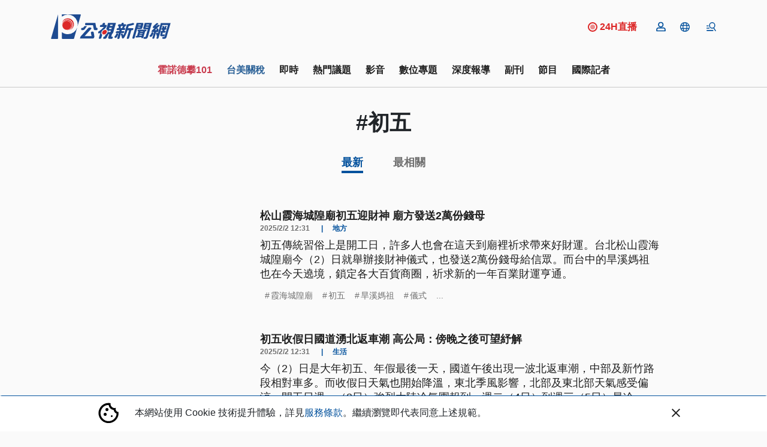

--- FILE ---
content_type: text/html; charset=UTF-8
request_url: https://news.pts.org.tw/tag/8321/
body_size: 2260
content:
<!DOCTYPE html>
<html lang="en">
<head>
    <meta charset="utf-8">
    <meta name="viewport" content="width=device-width, initial-scale=1">
    <title></title>
    <style>
        body {
            font-family: "Arial";
        }
    </style>
    <script type="text/javascript">
    window.awsWafCookieDomainList = [];
    window.gokuProps = {
"key":"AQIDAHjcYu/GjX+QlghicBgQ/7bFaQZ+m5FKCMDnO+vTbNg96AGMf6bGuw9mDE9eyBCEMKniAAAAfjB8BgkqhkiG9w0BBwagbzBtAgEAMGgGCSqGSIb3DQEHATAeBglghkgBZQMEAS4wEQQMmnnQ9WfkpQc3fug0AgEQgDsAQF9NEt2/jo5Sc2Lxq/TmfDUwU2A472D8EU2hY1A6vahKX/mrrKco8Mbrl6Xbf4iRd1Ek87aXuadEDg==",
          "iv":"D5490AE5mAAABt2P",
          "context":"3wwh2+V9gi053wQy1WXLCRl0IMJfH7q+tgHIJwLmMkqJREjDtILwudjwsftZ+GcGrpHL4RHlqUdjBwQMCtrfwAqzbsJ0+g2xI/O1fsQjMU5QWBDUS6ICL3X0vCPteqNbusSaeH5rPqcKtaoz39TS5Omc4sFicZtcsLz94QRPb66xk54G3yqQ6AfTLh5zh5YfTRzZ0bE2dZpSg+hE2hjdWfDbi2vQC5NVTFIQhGfimpK99KvA68XAuBFUY4/ldDW6TfBDPKz3v97IIxtoX9rxiMrmMoK6sarDuAZy9Gleotyy8JuP0/wrKmbBmKnBTmNJa439LVHDVM6GrCornWmNl2lmEEjrPUFmVuIATxGYmclwhWRRhzs48O24i9/awBuq/WNYSiqOJtN5IhfWfk67ZxStK6qeqMpt61oI4OgBxRQcmuhBhxFKnyD7RCFmQ/p/vYS7atFVW0DreO/eT3pLgEZdYY1pACD7hUxTJLIytJLHZfeUyy5fo10cIhiaAeTY0SP+5bkkqP/WOZLojL7fX7ZzPE4SQpOffFJv8GEgi5Op1aln177gsVKVxgumAvDuBC5t1mYn5FrGFJvR+v19U57k1heZLB0msW+R/wF5gAe+3f7U9FM0CbNUTtneX/nlo1Q7eADPxEmCnWE0J4xbVEOUUHaEOFvmD18ghn7b6ZSix2MO4SQO7aVHIvyQySWlDcmw5MSYS9iwWOJW4w1kcU5NB02a8EL0Z5RZsuwKm0KcKL7e71TDZbysnIOhceXQd4X3052z8d5SbiUEobuBqpFYQb0dabud7Q=="
};
    </script>
    <script src="https://45d8a39da25b.9d77550e.us-east-2.token.awswaf.com/45d8a39da25b/f89a1a1406b5/f58b457ba4ae/challenge.js"></script>
</head>
<body>
    <div id="challenge-container"></div>
    <script type="text/javascript">
        AwsWafIntegration.saveReferrer();
        AwsWafIntegration.checkForceRefresh().then((forceRefresh) => {
            if (forceRefresh) {
                AwsWafIntegration.forceRefreshToken().then(() => {
                    window.location.reload(true);
                });
            } else {
                AwsWafIntegration.getToken().then(() => {
                    window.location.reload(true);
                });
            }
        });
    </script>
    <noscript>
        <h1>JavaScript is disabled</h1>
        In order to continue, we need to verify that you're not a robot.
        This requires JavaScript. Enable JavaScript and then reload the page.
    </noscript>
</body>
</html>

--- FILE ---
content_type: text/html; charset=utf-8
request_url: https://news.pts.org.tw/tag/8321/
body_size: 18482
content:
<!DOCTYPE html>
<html lang="zh-Hant">
<head>
    <meta charset="UTF-8">
    
    <meta name="viewport" content="width=device-width, initial-scale=1, shrink-to-fit=no">
    <link href="/favicon.ico" rel="icon" type="image/x-icon">
    <link href="https://fonts.googleapis.com/css2?family=Noto+Sans+TC:wght@300;400;700&display=swap"
          rel="preload" as="style">

        <!-- Google Tag Manager -->
<script>(function (w, d, s, l, i) {
        w[l] = w[l] || [];
        w[l].push({
            'gtm.start':
                new Date().getTime(), event: 'gtm.js'
        });
        var f = d.getElementsByTagName(s)[0],
            j = d.createElement(s), dl = l != 'dataLayer' ? '&l=' + l : '';
        j.async = true;
        j.src =
            'https://www.googletagmanager.com/gtm.js?id=' + i + dl;
        f.parentNode.insertBefore(j, f);
    })(window, document, 'script', 'dataLayer', 'GTM-W3W2ZR4');</script>
<!-- End Google Tag Manager -->
<script async type="application/javascript"
        src="https://news.google.com/swg/js/v1/swg-basic.js"></script>
<script>
    (self.SWG_BASIC = self.SWG_BASIC || []).push( basicSubscriptions => {
        basicSubscriptions.init({
            type: "NewsArticle",
            isPartOfType: ["Product"],
            isPartOfProductId: "CAoiEAFKuO7Cyf7e_yRTyc4ykp0:openaccess",
            clientOptions: { theme: "light", lang: "zh-TW" },
        });
    });
</script>

    <title>初五 ｜ 標籤 ｜ 第1頁 ｜ 公視新聞網 PNN</title>
<meta name="description" content="初五 ｜ 標籤 ｜ 第1頁 以「初五」探索更多公視新聞網文章 ，標籤名稱:初五,國道,天氣,春節,東北季風,氣象局,開工,除夕">
<meta property="article:published_time" content="2025-02-02T12:49:00+08:00">
<meta property="pubdate" content="2025-02-02T12:49:00+08:00">
<meta property="article:modified_time" content="2025-02-02T12:54:28+08:00">
<meta property="lastmod" content="2025-02-02T12:54:28+08:00">
<link rel="canonical" href="https://news.pts.org.tw/tag/8321/">
<meta property="og:title" content="初五 ｜ 標籤 ｜ 第1頁 ｜ 公視新聞網 PNN">
<meta property="og:description" content="初五 ｜ 標籤 ｜ 第1頁 以「初五」探索更多公視新聞網文章 ，標籤名稱:初五,國道,天氣,春節,東北季風,氣象局,開工,除夕">
<meta property="og:type" content="articles">
<meta property="og:url" content="https://news.pts.org.tw/tag/8321/">
<meta property="og:site_name" content="公視新聞網 PNN">
<meta property="og:image" content="https://news-data.pts.org.tw/media/226133/cover.jpg">

<meta name="twitter:card" content="summary">
<meta name="twitter:site" content="@pnnpts">
<meta name="twitter:creator" content="@pnnpts">
<meta name="twitter:title" content="初五 ｜ 標籤 ｜ 第1頁">
<meta name="twitter:description" content="初五 ｜ 標籤 ｜ 第1頁 以「初五」探索更多公視新聞網文章 ，標籤名稱:初五,國道,天氣,春節,東北季風,氣象局,開工,除夕">
<script type="application/ld+json">{"@context":"https://schema.org","@type":"webSite","name":"初五 ｜ 標籤 ｜ 第1頁","description":"初五 ｜ 標籤 ｜ 第1頁 以「初五」探索更多公視新聞網文章 ，標籤名稱:初五,國道,天氣,春節,東北季風,氣象局,開工,除夕"}</script><script type="application/ld+json">{"@context":"https://schema.org","@type":"BreadcrumbList","name":"公視新聞網 PNN","description":"由公共電視新聞部製播，提供每日正確、即時的新聞內容，以及多元觀點。","itemListElement":[{"@type":"ListItem","position":1,"item":{"id":"https://news.pts.org.tw","name":"首頁"}},{"@type":"ListItem","position":2,"item":{"id":"https://news.pts.org.tw/tag/8321/","name":"初五"}}]}</script>
    <meta property="fb:app_id" content="466487386878484"/>
    
        
    <link rel="preload" as="style" href="https://news.pts.org.tw/build/assets/style_new-BSK3bqOf.css" /><link rel="modulepreload" as="script" href="https://news.pts.org.tw/build/assets/main-CYf6e2kx.js" /><link rel="stylesheet" href="https://news.pts.org.tw/build/assets/style_new-BSK3bqOf.css" data-navigate-track="reload" /><script type="module" src="https://news.pts.org.tw/build/assets/main-CYf6e2kx.js" data-navigate-track="reload"></script>
<script>
     window.addEventListener('load', () => window.setTimeout(() => {
        const makeLink = (asset) => {
            const link = document.createElement('link')

            Object.keys(asset).forEach((attribute) => {
                link.setAttribute(attribute, asset[attribute])
            })

            return link
        }

        const loadNext = (assets, count) => window.setTimeout(() => {
            if (count > assets.length) {
                count = assets.length

                if (count === 0) {
                    return
                }
            }

            const fragment = new DocumentFragment

            while (count > 0) {
                const link = makeLink(assets.shift())
                fragment.append(link)
                count--

                if (assets.length) {
                    link.onload = () => loadNext(assets, 1)
                    link.onerror = () => loadNext(assets, 1)
                }
            }

            document.head.append(fragment)
        })

        loadNext([], 3)
    }))
</script>        
    <!-- Web Application Manifest -->
<link rel="manifest" href="https://news.pts.org.tw/manifest.json">
<!-- Chrome for Android theme color -->
<meta name="theme-color" content="#000000">

<!-- Add to homescreen for Chrome on Android -->
<meta name="mobile-web-app-capable" content="yes">
<meta name="application-name" content="公視新聞">
<link rel="icon" sizes="512x512" href="/images/pwa-pts-icon/pwa-pts-icon-512x512.png">

<!-- Add to homescreen for Safari on iOS -->
<meta name="apple-mobile-web-app-capable" content="yes">
<meta name="apple-mobile-web-app-status-bar-style" content="black">
<meta name="apple-mobile-web-app-title" content="公視新聞">
<link rel="apple-touch-icon" href="/images/pwa-pts-icon/pwa-pts-icon-512x512.png">


<link href="/images/pwa-pts-icon/pwa-pts-splash-640x1136.png" media="(device-width: 320px) and (device-height: 568px) and (-webkit-device-pixel-ratio: 2)" rel="apple-touch-startup-image" />
<link href="/images/pwa-pts-icon/pwa-pts-splash-750x1334.png" media="(device-width: 375px) and (device-height: 667px) and (-webkit-device-pixel-ratio: 2)" rel="apple-touch-startup-image" />
<link href="/images/pwa-pts-icon/pwa-pts-splash-1242x2208.png" media="(device-width: 621px) and (device-height: 1104px) and (-webkit-device-pixel-ratio: 3)" rel="apple-touch-startup-image" />
<link href="/images/pwa-pts-icon/pwa-pts-splash-1125x2436.png" media="(device-width: 375px) and (device-height: 812px) and (-webkit-device-pixel-ratio: 3)" rel="apple-touch-startup-image" />
<link href="/images/pwa-pts-icon/pwa-pts-splash-828x1792.png" media="(device-width: 414px) and (device-height: 896px) and (-webkit-device-pixel-ratio: 2)" rel="apple-touch-startup-image" />
<link href="/images/pwa-pts-icon/pwa-pts-splash-1242x2688.png" media="(device-width: 414px) and (device-height: 896px) and (-webkit-device-pixel-ratio: 3)" rel="apple-touch-startup-image" />
<link href="/images/pwa-pts-icon/pwa-pts-splash-1536x2048.png" media="(device-width: 768px) and (device-height: 1024px) and (-webkit-device-pixel-ratio: 2)" rel="apple-touch-startup-image" />
<link href="/images/pwa-pts-icon/pwa-pts-splash-1668x2224.png" media="(device-width: 834px) and (device-height: 1112px) and (-webkit-device-pixel-ratio: 2)" rel="apple-touch-startup-image" />
<link href="/images/pwa-pts-icon/pwa-pts-splash-1668x2388.png" media="(device-width: 834px) and (device-height: 1194px) and (-webkit-device-pixel-ratio: 2)" rel="apple-touch-startup-image" />
<link href="/images/pwa-pts-icon/pwa-pts-splash-2048x2732.png" media="(device-width: 1024px) and (device-height: 1366px) and (-webkit-device-pixel-ratio: 2)" rel="apple-touch-startup-image" />

<!-- Tile for Win8 -->
<meta name="msapplication-TileColor" content="#ffffff">
<meta name="msapplication-TileImage" content="/images/pwa-pts-icon/pwa-pts-icon-512x512.png">

<script type="text/javascript">
    // Initialize the service worker
    if ('serviceWorker' in navigator) {
        navigator.serviceWorker.register('/serviceworker.js', {
            scope: '.'
        }).then(function (registration) {
            // Registration was successful
            console.log('Laravel PWA: ServiceWorker registration successful with scope: ', registration.scope);
        }, function (err) {
            // registration failed :(
            console.log('Laravel PWA: ServiceWorker registration failed: ', err);
        });
    }
</script><!-- Livewire Styles --><style >[wire\:loading][wire\:loading], [wire\:loading\.delay][wire\:loading\.delay], [wire\:loading\.inline-block][wire\:loading\.inline-block], [wire\:loading\.inline][wire\:loading\.inline], [wire\:loading\.block][wire\:loading\.block], [wire\:loading\.flex][wire\:loading\.flex], [wire\:loading\.table][wire\:loading\.table], [wire\:loading\.grid][wire\:loading\.grid], [wire\:loading\.inline-flex][wire\:loading\.inline-flex] {display: none;}[wire\:loading\.delay\.none][wire\:loading\.delay\.none], [wire\:loading\.delay\.shortest][wire\:loading\.delay\.shortest], [wire\:loading\.delay\.shorter][wire\:loading\.delay\.shorter], [wire\:loading\.delay\.short][wire\:loading\.delay\.short], [wire\:loading\.delay\.default][wire\:loading\.delay\.default], [wire\:loading\.delay\.long][wire\:loading\.delay\.long], [wire\:loading\.delay\.longer][wire\:loading\.delay\.longer], [wire\:loading\.delay\.longest][wire\:loading\.delay\.longest] {display: none;}[wire\:offline][wire\:offline] {display: none;}[wire\:dirty]:not(textarea):not(input):not(select) {display: none;}:root {--livewire-progress-bar-color: #2299dd;}[x-cloak] {display: none !important;}[wire\:cloak] {display: none !important;}dialog#livewire-error::backdrop {background-color: rgba(0, 0, 0, .6);}</style>
</head>
<body>
<!-- Google Tag Manager (noscript) -->
<noscript>
    <iframe src="https://www.googletagmanager.com/ns.html?id=GTM-W3W2ZR4"
            height="0" width="0" style="display:none;visibility:hidden"></iframe>
</noscript>

<!-- End Google Tag Manager (noscript) -->
<div id="fb-root"></div>


<svg class="d-none">
    <symbol id="pageNext">
        <path data-name="Path 3083" d="M10.02 6 8.61 7.41 13.19 12l-4.58 4.59L10.02 18l6-6z" fill="currentColor"/>
    </symbol>
    <symbol id="pagePrev">
        <path id="Path_3081" data-name="Path 3081" fill="currentColor"
              d="M15.61,7.41,14.2,6l-6,6,6,6,1.41-1.41L11.03,12Z"/>
    </symbol>
</svg>
<div  x-data="headerBar">
    <header class="main-header">
        <div class="tw-hidden" id="readBar"></div>
        <div class="container tw-flex tw-items-center tw-justify-between ">
            <a href="/"><img class="header-logo tw-w-[160px] sm:tw-w-[200px]"
                             src="https://news.pts.org.tw/images/logo.svg" alt="公視新聞網"></a>
            <a href="https://www.youtube.com/watch?v=quwqlazU-c8" target="_blank" class="lg:tw-flex tw-hidden tw-mr-5 tw-items-center tw-basis-10/12 tw-justify-end hover:tw-no-underline">
                <svg viewBox="0 0 16 16" fill="none" xmlns="http://www.w3.org/2000/svg"
                    class="tw-h-4 tw-w-4 tw-mr-1">
                    <circle cx="8" cy="8" r="4" class="tw-fill-red-600 tw-animate-[pulse_0.7s_ease-in-out_infinite]"/>
                    <circle cx="8" cy="8" r="7" class="tw-stroke-red-600 tw-stroke-2"/>
                    </svg>
            <span class="tw-font-bold tw-text-red-600 tw-text-base ">24H直播</span>
            </a>

            <div wire:snapshot="{&quot;data&quot;:[],&quot;memo&quot;:{&quot;id&quot;:&quot;yukHT394L1Y0BaGdU9yT&quot;,&quot;name&quot;:&quot;header-button-list&quot;,&quot;path&quot;:&quot;tag\/8321&quot;,&quot;method&quot;:&quot;GET&quot;,&quot;release&quot;:&quot;a-a-a&quot;,&quot;children&quot;:[],&quot;scripts&quot;:[&quot;1583305534-1&quot;],&quot;assets&quot;:[],&quot;errors&quot;:[],&quot;locale&quot;:&quot;zh_TW&quot;},&quot;checksum&quot;:&quot;83de0dfac605535e2633ef5b5fa302f25cd1c13302364d3d1aff8f9920a90a78&quot;}" wire:effects="{&quot;partials&quot;:[],&quot;scripts&quot;:{&quot;1583305534-1&quot;:&quot;&lt;script&gt;\n    Livewire.hook(&#039;request&#039;, ({uri, options, payload, respond, succeed, fail}) =&gt; {\n        const xsrfToken = window.cookies.get(&#039;XSRF-TOKEN&#039;);\n        if (xsrfToken) {\n            const body = JSON.parse(options.body);\n            delete body[&#039;_token&#039;];\n            options.body = JSON.stringify(body);\n            options.headers[&#039;X-XSRF-TOKEN&#039;] = xsrfToken;\n            delete options.headers[&#039;X-CSRF-TOKEN&#039;];\n        }\n    })\n\n    Alpine.data(&#039;headerButtonList&#039;, () =&gt; {\n        return {\n            loginVisible: false,\n            userLogoutAlert: false,\n            userButtonsVisible: false,\n            get menuShowImgUrl() {\n                if (this.menuShow)\n                    return \&quot;https:\/\/news.pts.org.tw\/images\/icon-menu.svg\&quot;;\n                return \&quot;https:\/\/news.pts.org.tw\/images\/icon-menu-close.svg\&quot;;\n            },\n            get userUlid() {\n                return window.cookies.get(&#039;member_login&#039;);\n            },\n            get userIndex() {\n                return `\/member\/${this?.userUlid}\/index`;\n            },\n            get userInfo() {\n                return `\/member\/${this?.userUlid}\/info`;\n            },\n            get userLoginVerify() {\n                return window.cookies.get(&#039;member_login_verify&#039;);\n            },\n            init() {\n                this.setGA4DataLayer();\n                if (this.userLoginVerify) {\n                    this.updateLoginCookie();\n                }\n\n            },\n            updateLoginCookie() {\n                \/\/ const now = new Date();\n                \/\/ const memberLoginTime = new Date(this.userLoginVerify);\n                \/\/ const timeDifferenceInMinutes = (now - memberLoginTime) \/ 1000 \/ 60;\n                if (!this.userUlid) {\n                    this.userLogoutAlert = true;\n                    window.cookies.set(&#039;member_login_verify&#039;, &#039;&#039;, {expires: new Date(0), path: &#039;\/&#039;});\n                    if (window.location.pathname.startsWith(&#039;\/member&#039;)) {\n                        setTimeout(() =&gt; {\n                            window.location.href = &#039;\/&#039;;\n                        }, 3000);\n                    }\n                }\n            },\n            setGA4DataLayer() {\n                if (!this.userUlid) return;\n                window.dataLayer = window.dataLayer || [];\n                window.dataLayer.push({\n                    user_id: this.userUlid,       \/\/\u6703\u54e1\u7de8\u865f\n                });\n            },\n            keepSessionAlive() {\n                if (this.userUlid) {\n                    $wire.$call(&#039;keepLive&#039;)\n                }\n            }\n        }\n\n    });\n\n&lt;\/script&gt;\n    &quot;}}" wire:id="yukHT394L1Y0BaGdU9yT" class="nav-action d-flex" x-data="headerButtonList">
    <div class="d-flex align-items-center position-relative">
        <div x-show="!userUlid"
             x-on:click.prevent.stop="loginVisible = true">
            <a href=""
               class="member-login-btn tw-cursor-pointer position-relative d-lg-flex mx-2 menu-icon">
                <img src="https://news.pts.org.tw/images/icon-member.svg" alt="登入">
            </a>
        </div>
        <div x-on:click.="userButtonsVisible = !userButtonsVisible; langShow = false;"
             @click.outside="userButtonsVisible = false"
             class="memberCon" x-show="userUlid"
             x-cloak>
            <a class="tw-cursor-pointer position-relative d-lg-flex mx-2 menu-icon icon-member">
                <img src="https://news.pts.org.tw/images/icon-member.svg" alt="會員">

            </a>
            <ul x-show="userButtonsVisible" class="list-unstyled position-absolute member-list hidden ">
                <li><a x-bind:href="userIndex" class="" rel="noindex, nofollow">專屬推薦</a></li>
                <li><a x-bind:href="userInfo">會員資料</a></li>
                <li><a href="https://news.pts.org.tw/member/logout">登出</a></li>
            </ul>
        </div>
        

        
        <div class="foreignCon" @click="userButtonsVisible = false; showForeign(); keepSessionAlive()">
            <a class="d-flex align-items-center mx-2 menu-icon" role="button"
            ><img
                    src="https://news.pts.org.tw/images/icon-foreign.svg" alt="">

            </a>
            <ul class="list-unstyled position-absolute lang-list"
                x-show="langShow"
                x-cloak
                @click.outside="langShow = false">
                <li><a href="/news/taigi">台語新聞</a></li>
                <li><a href="/news/english">English news</a></li>
                <li><a href="/news/vietnam">Bản tin tiếng Việt</a></li>
                <li><a href="/news/thai">โฟกัสไต้หวัน</a></li>
                <li><a href="/news/indonesian">Warta Berita</a></li>
            </ul>
        </div>

        <!--[if BLOCK]><![endif]--><!--[if ENDBLOCK]><![endif]-->
    </div>
    <div class="menuCon" @click="showMenu ">
        <a class="d-flex align-items-center ml-2 menu-icon md:tw-hidden" role="button"

        >
            <img class="d-none" x-bind:class="{
            'lg:tw-inline': !menuShow,
            }" x-cloak
                 v-bind:src="menuShowImgUrl" alt="">
            <img x-show="!menuShow" x-cloak src="https://news.pts.org.tw/images/icon-mobile-menu.svg"
                 alt="">
            <img x-show="menuShow" x-cloak src="https://news.pts.org.tw/images/icon-menu-close.svg" alt="">
        </a>

    </div>

    <style>
    .login-outside a,
    .login-outside button,
    .login-outside input,
    .login-outside select,
    .login-outside h1,
    .login-outside h2,
    .login-outside h3,
    .login-outside h4,
    .login-outside h5 {
        box-sizing: border-box;
        margin: 0;
        padding: 0;
        border: none;
        text-decoration: none;
        background: none;
        -webkit-font-smoothing: antialiased;
    }

    .login-outside menu,
    .login-outside ol,
    .login-outside ul {
        list-style-type: none;
        margin: 0;
        padding: 0;
    }

    .log-in,
    .log-in * {
        box-sizing: border-box;
    }

    .login-div {
        font-family: "NotoSansTc-Bold", sans-serif;
    }

    .login-google-icon {
        width: auto !important;
    }

    .login-google {
        font-family: "NotoSansTc-Regular", sans-serif;
    }

    .login-remain-register {
        font-family: "NotoSansTc-Regular", sans-serif;
    }

    .login-remain-text {

        font-family: "NotoSansTc-Regular", sans-serif;
    }

    .login-privacy {
        font-family: "NotoSansTc-Regular", sans-serif;
    }


</style>
<div class="member-login-container" x-cloak>
    <div
        x-show="loginVisible"
        x-on:click="loginVisible = false"
        class="black-layoff tw-left-0 tw-top-0 tw-opacity-50 tw-bg-[#0a0302] tw-z-[1021] tw-fixed tw-w-[100vw] tw-h-[100vh]">
    </div>
    <div
        x-show="loginVisible"
        class="login-outside tw-flex tw-justify-center tw-items-center tw-w-[100vw] tw-h-[100vh] tw-fixed tw-top-0 tw-left-0 tw-z-[1022]">
        <div
            x-on:click.outside="loginVisible = false"
            x-on:keydown.escape.window="loginVisible = false"
            class="log-in tw-box-border tw-w-[340px] md:tw-w-[360px] tw-bg-[#fafafa] md:tw-px-[48px] tw-py-[48px] tw-flex tw-flex-col tw-gap-[48px] tw-items-center tw-justify-start tw-relative">
            <div
                class="login-div tw-text-left tw-text-black tw-font-[700] tw-text-[20px] tw-leading-[180%] tw-relative">
                登入
            </div>
            <div
                class="tw-flex tw-flex-col tw-gap-[24px] tw-items-center tw-justify-start tw-flex-shrink-0 tw-relative">
                <a href="https://news.pts.org.tw/auth/google?openExternalBrowser=1&amp;currentUrl=https%3A%2F%2Fnews.pts.org.tw%2Ftag%2F8321" rel="noindex, nofollow">
                    <div
                        class="tw-bg-[#fafafa] tw-border tw-border-solid tw-border-[#b2b2b2] tw-px-[32px] tw-py-[16px] tw-flex tw-flex-row tw-gap-[16px] tw-items-center tw-justify-center tw-flex-shrink-0 tw-relative tw-cursor-pointer">
                        <img
                            class="login-google-icon tw-w-auto tw-flex-shrink-0 tw-w-[36px] tw-h-[36px] tw-relative tw-object-cover"
                            src="https://news.pts.org.tw/images/icon-login-google.png" alt=""/>
                        <div
                            class="login-google tw-text-left tw-text-[#1f1f1f] tw-text-[16px] tw-leading-[180%] tw-font-[400] tw-relative">
                            使用Google帳號登入
                        </div>
                    </div>
                </a>
                <a href="https://news.pts.org.tw/auth/google?openExternalBrowser=1&amp;currentUrl=https%3A%2F%2Fnews.pts.org.tw%2Ftag%2F8321" class="tw-cursor-pointer" rel="noindex, nofollow">
                    <div
                        class="login-remain-register tw-text-left tw-text-[#04529d] tw-text-[16px] tw-leading-[180%] tw-font-[400] tw-relative">
                        還沒有帳號，現在去註冊
                    </div>
                </a>
            </div>
            <div class="tw-flex tw-flex-row tw-gap-0 tw-items-start tw-justify-center tw-flex-shrink-0 tw-relative">
                <div
                    class="login-remain-text tw-text-left tw-text-[#1f1f1f] tw-text-[12px] tw-leading-[150%] tw-font-[400] tw-relative">
                    完成帳號登入及註冊代表同意我們的
                </div>
                <a href="">
                    <div
                        class="login-privacy tw-text-left tw-text-[#04529d] tw-text-[12px] tw-font-[400] tw-underline tw-relative">
                        隱私權政策
                    </div>
                </a>
            </div>
        </div>
    </div>
</div>

    <style>
    /* 固定在螢幕頂部，水平置中 */
    .fixed-alert-wrapper {
        position: fixed;
        top: 2rem; /* 從頂部稍微下移一點，讓視覺更舒適 */
        left: 50%;
        transform: translateX(-50%); /* 僅水平置中 */
        z-index: 1000; /* 保證它顯示在最上層 */
    }

    .fixed-alert {
        border-radius: 1rem;
        padding: 1.5rem; /* 增加內距，讓內容看起來更寬敞 */
        width: 22rem;
        height: auto; /* 自動高度，讓它根據內容自適應 */
        background-color: #f8fafc; /* 更柔和的背景顏色 */
        display: flex;
        align-items: center;
        justify-content: center;
        flex-direction: column; /* 垂直排列內容 */
        opacity: 0;
        transform: translateY(-100%); /* 只影響 Y 軸 */
        transition: transform 0.4s ease-out, opacity 0.4s ease-out;
        box-shadow: 0 10px 15px rgba(0, 0, 0, 0.1), 0 4px 6px rgba(0, 0, 0, 0.05); /* 增加陰影效果 */
    }

    /* 當顯示時的狀態 (slidedown) */
    .fixed-alert.show {
        transform: translateY(0);
        opacity: 1;
    }

    .alert-content {
        text-align: center;
        font-family: 'Arial', sans-serif; /* 使用更易讀的字體 */
        color: #333; /* 調整文字顏色，讓它看起來更現代 */
    }

    .alert-button {
        background-color: #3b82f6; /* 藍色背景 */
        color: white;
        padding: 0.75rem 1.5rem; /* 增加按鈕的內距 */
        margin-top: 1.5rem; /* 增加按鈕和文字之間的間距 */
        border: none;
        cursor: pointer;
        border-radius: 0.5rem; /* 增加按鈕的圓角 */
        font-size: 1rem; /* 調整字體大小 */
        transition: background-color 0.3s ease; /* 增加平滑的過渡效果 */
    }

    .alert-button:hover {
        background-color: #2563eb; /* 當 hover 時變深色 */
    }

    p {
        font-size: 1.1rem; /* 調整段落文字大小 */
        line-height: 1.6; /* 調整行距，讓文字看起來更舒適 */
        margin: 0;
    }
</style>

<div class="fixed-alert-wrapper">
    <div class="fixed-alert"
         x-show="userLogoutAlert"
         x-transition
         x-bind:class="{ 'show': userLogoutAlert }">
        <div class="alert-content">
            <p>親愛的會員，您已經登出囉，如果需要繼續使用會員功能，還請您重新登入</p>
            <button class="alert-button" x-on:click.prevent="userLogoutAlert = false">
                確認
            </button>
        </div>
    </div>
</div>
</div>        </div>
    </header>
    <div class="menu-mask" @click="hideMenu"></div>
    <div class="menu-block" x-show="menuShow" x-cloak>
        <div class="container">
            <div class="row justify-content-center">
                <div class="col-lg-8">
                    <div class="position-relative">
                        <form @submit.stop.prevent="gotoSearch">
                            <div class="tw-flex">
                            <input type="text" placeholder="請輸入關鍵字" class="form-control tw-flex-grow" name="q"
                                   x-model="q"
                            >
                            <button class="btn tw-flex searchBtn" @click.stop.prevent="gotoSearch"><img
                                    src="https://news.pts.org.tw/images/icon-search.svg" alt="">
                            </button>
                            </div>
                        </form>
                    </div>
                    <div class="pt-5">
                        <div class="row justify-content-around">
                            <div class="col-lg-4 col-6">
                                <div class="d-flex align-items-center section-title-wrap">
                                    <div class="section-title">內容</div>
                                    <div class="conclusion-line col"></div>
                                </div>
                                <ul class="list-unstyled menu-block-list">
                                    
                                    <li><a href="/dailynews">即時新聞</a></li>
                                    
                                    <li><a href="/curations">專題策展</a></li>
                                    <li><a href="/projects">數位敘事</a></li>
                                    <li><a href="/program">當期節目</a></li>
                                    <li><a href="/report">深度報導</a></li>
                                    <li><a href="https://news.pts.org.tw/opinion">觀點</a></li>
                                    
                                </ul>
                            </div>
                            <div class="col-lg-4 col-6">
                                <div class="d-flex align-items-center section-title-wrap">
                                    <div class="section-title">分類</div>
                                    <div class="conclusion-line col"></div>
                                </div>
                                <ul class="list-unstyled menu-block-list menu-block-list-sep">
                                    <li class="w-50"><a href="https://news.pts.org.tw/category/1">政治</a></li>
                                    <li class="w-50"><a href="https://news.pts.org.tw/category/5">生活</a></li>
                                    <li class="w-50"><a href="https://news.pts.org.tw/category/4">全球</a></li>
                                    <li class="w-50"><a href="https://news.pts.org.tw/category/11">地方</a></li>
                                    <li class="w-50"><a href="https://news.pts.org.tw/category/9">兩岸</a></li>
                                    <li class="w-50"><a href="https://news.pts.org.tw/category/6">文教科技</a></li>
                                    <li class="w-50"><a href="https://news.pts.org.tw/category/10">產經</a></li>
                                    <li class="w-50"><a href="https://news.pts.org.tw/category/12">社福人權</a></li>

                                    <li class="w-100"><a href="https://news.pts.org.tw/category/3">環境</a></li>
                                    <li class="w-100"><a href="https://news.pts.org.tw/category/7">社會</a></li>

                                </ul>
                            </div>
                        </div>
                    </div>
                </div>
            </div>
        </div>
        <footer class="main-footer">
            <div class="container">
                <div class="row justify-content-center">
                    <div class="col-lg-10">
                        <div class="sc-list">
                            <a href="https://www.facebook.com/pnnpts/" target="_blank">
                                <img width="38" src="https://news.pts.org.tw/images/icon-fb.svg" alt="">
                            </a>
                            <a href="https://www.instagram.com/pts.news/" target="_blank">
                                <img width="38" src="https://news.pts.org.tw/images/icon-ig.svg" alt="">
                            </a>
                            <a href="https://www.youtube.com/channel/UCexpzYDEnfmAvPSfG4xbcjA?view_as=subscriber"
                               target="_blank">
                                <img width="38" src="https://news.pts.org.tw/images/icon-yt.png" alt="">
                            </a>
                            <a href="https://t.me/PTS_TW_NEWS" target="_blank">
                                <img width="38" width="38" src="https://news.pts.org.tw/images/icon-tg.svg" alt="">
                            </a>
                            <a href="https://news.pts.org.tw/xml/newsfeed.xml" target="_blank">
                                <img width="38" src="https://news.pts.org.tw/images/icon-rss.svg" alt="">
                            </a>
                        </div>
                        <div class="pt-4">
                            <a href="https://news.pts.org.tw/about">關於我們</a>
                            <a href="https://news.pts.org.tw/correct">更正啟事</a>
                            <a href="https://about.pts.org.tw/pr/latestnews/">最新消息</a>
                            <a href="https://news.pts.org.tw/service/2025-07-29">服務條款</a>
                        </div>
                    </div>
                </div>
            </div>
        </footer>
    </div>

    <div class="mobile-search-area" x-bind:class="{'show-search': searchExpandMobile}">
        <div class="mobile-search-wrap d-flex align-items-center">
            <img src="https://news.pts.org.tw/images/icon-search.svg" alt="">
            <form @submit.stop="gotoSearch">
                <input type="text" name="q" placeholder="Search" x-model="q">
            </form>
        </div>
    </div>
</div>

<nav class="main-nav sticky-top navbar-sticky">
    <div class="container">
        <div class="">
            <div class="p-0">
                <div class="nav-wrapper d-flex">
    <ul class="list-unstyled d-flex mb-0">
                    <li id="ga-nav-menu-0" class="ga-nav-menu" data-index="103"><a style="color:#CA3E50" href="https://news.pts.org.tw/hotTopic/624">霍諾德攀101</a></li>
                    <li id="ga-nav-menu-1" class="ga-nav-menu" data-index="102"><a style="color:#2B6197" href="https://news.pts.org.tw/hotTopic/486">台美關稅</a></li>
                    <li id="ga-nav-menu-2" class="ga-nav-menu" data-index="1"><a style="" href="https://news.pts.org.tw/dailynews">即時</a></li>
                    <li id="ga-nav-menu-3" class="ga-nav-menu" data-index="27"><a style="" href="https://news.pts.org.tw/hotTopic">熱門議題</a></li>
                    <li id="ga-nav-menu-4" class="ga-nav-menu" data-index="29"><a style="" href="https://news.pts.org.tw/video">影音</a></li>
                    <li id="ga-nav-menu-5" class="ga-nav-menu" data-index="3"><a style="" href="https://news.pts.org.tw/projects">數位專題</a></li>
                    <li id="ga-nav-menu-6" class="ga-nav-menu" data-index="7"><a style="" href="https://news.pts.org.tw/report">深度報導</a></li>
                    <li id="ga-nav-menu-7" class="ga-nav-menu" data-index="49"><a style="" href="https://news.pts.org.tw/supplement">副刊</a></li>
                    <li id="ga-nav-menu-8" class="ga-nav-menu" data-index="6"><a style="" href="https://news.pts.org.tw/program">節目</a></li>
                    <li id="ga-nav-menu-9" class="ga-nav-menu" data-index="79"><a style="" href="https://news.pts.org.tw/hotTopic/270">國際記者</a></li>
            </ul>
</div>
            </div>
        </div>
    </div>
</nav>
<article>
            <div class="container">
        <div class="row justify-content-center">
            <div class="col-lg-10">
                <h1 class="tag-title text-center">#初五</h1>
                <ul class="list-unstyled d-flex tag-types justify-content-center">
                    <li class="active"><a href="https://news.pts.org.tw/tag/8321/">最新</a></li>
                    <li class="" >
                        <a href="https://news.pts.org.tw/tag/8321/?type=relation" rel="nofollow">最相關</a>
                    </li>
                    
                </ul>
                <ul class="list-unstyled news-list tag-news-list">
                                            <li class="d-flex">
                            <figure class=""><a href="https://news.pts.org.tw/article/735852">
                                    <div class="embed-responsive embed-responsive-16by9">
                                        <div class="embed-responsive-item">
                                            <img class="cover-fit" src="https://news-data.pts.org.tw/media/226133/conversions/cover-thumb.jpg" alt="">
                                        </div>
                                    </div>
                                </a>
                            </figure>
                            <div class="pt-2 pt-md-0">
                                <h2><a href="https://news.pts.org.tw/article/735852">松山霞海城隍廟初五迎財神 廟方發送2萬份錢母</a></h2>
                                <div class="news-info">
                                                                        <time>2025/2/2 12:31</time>
                                                                        <span>|</span>地方</div>
                                <p>
                                    初五傳統習俗上是開工日，許多人也會在這天到廟裡祈求帶來好財運。台北松山霞海城隍廟今（2）日就舉辦接財神儀式，也發送2萬份錢母給信眾。而台中的旱溪媽祖也在今天遶境，鎖定各大百貨商圈，祈求新的一年百業財運亨通。</p>
                                <ul x-data="articleTags" class="list-unstyled tag-list list-flex d-flex" x-ref="list">
                <li class="gray-tag hashList"><a href="/tag/9594/">霞海城隍廟</a></li>
        
                <li class="gray-tag hashList"><a href="/tag/8321/">初五</a></li>
        
                <li class="gray-tag hashList"><a href="/tag/37594/">旱溪媽祖</a></li>
        
                <li class="gray-tag hashList"><a href="/tag/1168/">儀式</a></li>
                    <li @click="show" x-show="showMore" class="gray-tag more-tag"><a>...</a></li>
        
                <li class="gray-tag hide-tag hashList"><a href="/tag/3080/">百貨公司</a></li>
        
    </ul>

    
                            </div>
                        </li>
                                            <li class="d-flex">
                            <figure class=""><a href="https://news.pts.org.tw/article/735854">
                                    <div class="embed-responsive embed-responsive-16by9">
                                        <div class="embed-responsive-item">
                                            <img class="cover-fit" src="https://news-data.pts.org.tw/media/226131/conversions/cover-thumb.jpg" alt="">
                                        </div>
                                    </div>
                                </a>
                            </figure>
                            <div class="pt-2 pt-md-0">
                                <h2><a href="https://news.pts.org.tw/article/735854">初五收假日國道湧北返車潮 高公局：傍晚之後可望紓解</a></h2>
                                <div class="news-info">
                                                                        <time>2025/2/2 12:31</time>
                                                                        <span>|</span>生活</div>
                                <p>
                                    今（2）日是大年初五、年假最後一天，國道午後出現一波北返車潮，中部及新竹路段相對車多。而收假日天氣也開始降溫，東北季風影響，北部及東北部天氣感受偏涼，開工日週一（3日）強烈大陸冷氣團報到，週二（4日）到週三（5日）最冷，中部以北空曠地區低溫下探8℃。</p>
                                <ul x-data="articleTags" class="list-unstyled tag-list list-flex d-flex" x-ref="list">
                <li class="gray-tag hashList"><a href="/tag/1124/">強烈大陸冷氣團</a></li>
        
                <li class="gray-tag hashList"><a href="/tag/6036/">北上</a></li>
        
                <li class="gray-tag hashList"><a href="/tag/30527/">預報員</a></li>
        
                <li class="gray-tag hashList"><a href="/tag/6395/">車潮</a></li>
                    <li @click="show" x-show="showMore" class="gray-tag more-tag"><a>...</a></li>
        
                <li class="gray-tag hide-tag hashList"><a href="/tag/6541/">北返</a></li>
        
    </ul>


                            </div>
                        </li>
                                            <li class="d-flex">
                            <figure class=""><a href="https://news.pts.org.tw/article/735095">
                                    <div class="embed-responsive embed-responsive-16by9">
                                        <div class="embed-responsive-item">
                                            <img class="cover-fit" src="https://news-data.pts.org.tw/media/225660/conversions/cover-thumb.jpg" alt="">
                                        </div>
                                    </div>
                                </a>
                            </figure>
                            <div class="pt-2 pt-md-0">
                                <h2><a href="https://news.pts.org.tw/article/735095">國道公路管制路段、雙鐵加開班次 2025春節交通疏運措施一次看</a></h2>
                                <div class="news-info">
                                                                        <time>2025/1/23 12:42</time>
                                                                        <span>|</span>生活</div>
                                <p>
                                    本週六（25日）開始就是為期9天的春節連續假期，交通部啟動春節疏運計畫，除台鐵加開特定班次全車自由座外，國道客運也推出6折等優惠協助分流。另外，公路局也列出26處省道易壅塞路段。春節期間哪些路段將進行管制措施？各項大眾交通運輸又有哪些疏運規劃？《公視新聞網》為您重點整理。</p>
                                <ul x-data="articleTags" class="list-unstyled tag-list list-flex d-flex" x-ref="list">
                <li class="gray-tag hashList"><a href="/tag/26765/">1月</a></li>
        
                <li class="gray-tag hashList"><a href="/tag/5946/">路段</a></li>
        
                <li class="gray-tag hashList"><a href="/tag/20262/">國3</a></li>
        
                <li class="gray-tag hashList"><a href="/tag/8700/">自由座</a></li>
                    <li @click="show" x-show="showMore" class="gray-tag more-tag"><a>...</a></li>
        
                <li class="gray-tag hide-tag hashList"><a href="/tag/10756/">初三</a></li>
        
                <li class="gray-tag hide-tag hashList"><a href="/tag/6820/">高乘載管制</a></li>
        
                <li class="gray-tag hide-tag hashList"><a href="/tag/5207/">交流道</a></li>
        
                <li class="gray-tag hide-tag hashList"><a href="/tag/19087/">台9線</a></li>
        
                <li class="gray-tag hide-tag hashList"><a href="/tag/20000/">系統</a></li>
        
                <li class="gray-tag hide-tag hashList"><a href="/tag/1257/">管制</a></li>
        
    </ul>


                            </div>
                        </li>
                                            <li class="d-flex">
                            <figure class=""><a href="https://news.pts.org.tw/article/679634">
                                    <div class="embed-responsive embed-responsive-16by9">
                                        <div class="embed-responsive-item">
                                            <img class="cover-fit" src="https://news-data.pts.org.tw/media/192835/conversions/cover-thumb.jpg" alt="">
                                        </div>
                                    </div>
                                </a>
                            </figure>
                            <div class="pt-2 pt-md-0">
                                <h2><a href="https://news.pts.org.tw/article/679634">4日起鋒面通過濕冷到除夕 初一轉乾冷初五明顯回溫</a></h2>
                                <div class="news-info">
                                                                        <time>2024/2/3 19:31</time>
                                                                        <span>|</span>生活</div>
                                <p>
                                    要變天了，氣象署表示，4日晚間到5日會有鋒面通過，降雨情況會更廣泛，而且因為東北季風，越靠近除夕，天氣會越濕冷。</p>
                                <ul x-data="articleTags" class="list-unstyled tag-list list-flex d-flex" x-ref="list">
                <li class="gray-tag hashList"><a href="/tag/13489/">乾冷</a></li>
        
                <li class="gray-tag hashList"><a href="/tag/10045/">濕冷</a></li>
        
                <li class="gray-tag hashList"><a href="/tag/8321/">初五</a></li>
        
    </ul>


                            </div>
                        </li>
                                            <li class="d-flex">
                            <figure class=""><a href="https://news.pts.org.tw/article/679614">
                                    <div class="embed-responsive embed-responsive-16by9">
                                        <div class="embed-responsive-item">
                                            <img class="cover-fit" src="https://news-data.pts.org.tw/media/192813/conversions/cover-thumb.jpg" alt="">
                                        </div>
                                    </div>
                                </a>
                            </figure>
                            <div class="pt-2 pt-md-0">
                                <h2><a href="https://news.pts.org.tw/article/679614">4日起鋒面通過濕冷到除夕 初一轉乾冷初五明顯回溫</a></h2>
                                <div class="news-info">
                                                                        <time>2024/2/3 12:31</time>
                                                                        <span>|</span>生活</div>
                                <p>
                                    在農曆春節前夕的最後一個週末假期，全台天氣大致穩定，只有部分地區會出現降雨。不過氣象署表示，明4日晚間到5日會有鋒面通過，降雨情況會更廣泛，而且因為東北季風，越靠近除夕天氣會越濕冷。</p>
                                <ul x-data="articleTags" class="list-unstyled tag-list list-flex d-flex" x-ref="list">
                <li class="gray-tag hashList"><a href="/tag/13489/">乾冷</a></li>
        
                <li class="gray-tag hashList"><a href="/tag/6928/">大陸冷氣團</a></li>
        
                <li class="gray-tag hashList"><a href="/tag/30527/">預報員</a></li>
        
                <li class="gray-tag hashList"><a href="/tag/30526/">中央氣象署</a></li>
                    <li @click="show" x-show="showMore" class="gray-tag more-tag"><a>...</a></li>
        
                <li class="gray-tag hide-tag hashList"><a href="/tag/725/">天氣</a></li>
        
    </ul>


                            </div>
                        </li>
                                            <li class="d-flex">
                            <figure class=""><a href="https://news.pts.org.tw/article/618867">
                                    <div class="embed-responsive embed-responsive-16by9">
                                        <div class="embed-responsive-item">
                                            <img class="cover-fit" src="https://news-data.pts.org.tw/media/124717/cover.jpg" alt="">
                                        </div>
                                    </div>
                                </a>
                            </figure>
                            <div class="pt-2 pt-md-0">
                                <h2><a href="https://news.pts.org.tw/article/618867">大掃除後垃圾該怎麼丟？可不可資源回收？春節期間垃圾車清運時間一覽表</a></h2>
                                <div class="news-info">
                                                                        <time>2023/1/14 11:56</time>
                                                                        <span>|</span>生活</div>
                                <p>
                                    今（2023）年春節連假長達10天，迎接新年之前，準備好大掃除了嗎？清出的垃圾該怎麼做資源回收？暗藏危機的「地雷垃圾」又該如何妥善處理？文末加碼整理六都垃圾車收運時間，讓你輕鬆做整潔，又能開心過好年。</p>
                                <ul x-data="articleTags" class="list-unstyled tag-list list-flex d-flex" x-ref="list">
                <li class="gray-tag hashList"><a href="/tag/789/">資源回收</a></li>
        
                <li class="gray-tag hashList"><a href="/tag/784/">回收</a></li>
        
                <li class="gray-tag hashList"><a href="/tag/6830/">垃圾車</a></li>
        
                <li class="gray-tag hashList"><a href="/tag/6149/">查詢</a></li>
                    <li @click="show" x-show="showMore" class="gray-tag more-tag"><a>...</a></li>
        
                <li class="gray-tag hide-tag hashList"><a href="/tag/452/">環保局</a></li>
        
                <li class="gray-tag hide-tag hashList"><a href="/tag/449/">垃圾</a></li>
        
                <li class="gray-tag hide-tag hashList"><a href="/tag/13190/">大掃除</a></li>
        
                <li class="gray-tag hide-tag hashList"><a href="/tag/23006/">瓦斯罐</a></li>
        
    </ul>


                            </div>
                        </li>
                                            <li class="d-flex">
                            <figure class=""><a href="https://news.pts.org.tw/article/566204">
                                    <div class="embed-responsive embed-responsive-16by9">
                                        <div class="embed-responsive-item">
                                            <img class="cover-fit" src="https://news-data.pts.org.tw/media/46654/cover.jpg" alt="">
                                        </div>
                                    </div>
                                </a>
                            </figure>
                            <div class="pt-2 pt-md-0">
                                <h2><a href="https://news.pts.org.tw/article/566204">共機又擾台 我空軍兵力應對反遭嗆影響飛安</a></h2>
                                <div class="news-info">
                                                                        <time>2022/2/6 12:31</time>
                                                                        <span>|</span>政治</div>
                                <p>
                                    春節期間共機短暫休息3天後，初四初五開始連續擾台，空軍派遣空中兵力應對廣播驅離，結果共機還反嗆空軍影響飛安。另外美國眾議院通過美國競爭法案，內容提及台灣，呼籲國務卿展開協商，將我駐美代表處正式改名為「台灣駐美代表處」。</p>
                                <ul x-data="articleTags" class="list-unstyled tag-list list-flex d-flex" x-ref="list">
                <li class="gray-tag hashList"><a href="/tag/10811/">駐美代表處</a></li>
        
                <li class="gray-tag hashList"><a href="/tag/23266/">美國競爭法案</a></li>
        
                <li class="gray-tag hashList"><a href="/tag/18025/">西南空域</a></li>
        
                <li class="gray-tag hashList"><a href="/tag/23267/">台北經濟文化代表處</a></li>
                    <li @click="show" x-show="showMore" class="gray-tag more-tag"><a>...</a></li>
        
                <li class="gray-tag hide-tag hashList"><a href="/tag/19923/">台灣</a></li>
        
    </ul>


                            </div>
                        </li>
                                            <li class="d-flex">
                            <figure class=""><a href="https://news.pts.org.tw/article/566081">
                                    <div class="embed-responsive embed-responsive-16by9">
                                        <div class="embed-responsive-item">
                                            <img class="cover-fit" src="https://news-data.pts.org.tw/media/46540/cover.jpg" alt="">
                                        </div>
                                    </div>
                                </a>
                            </figure>
                            <div class="pt-2 pt-md-0">
                                <h2><a href="https://news.pts.org.tw/article/566081">桃園初四、初五設大型接種站 BNT與高端隨到隨打</a></h2>
                                <div class="news-info">
                                                                        <time>2022/2/4 12:31</time>
                                                                        <span>|</span>生活</div>
                                <p>
                                    桃園物流群聚案持續延燒，因為員工人數多，還有同住家人，將會擴大匡列。桃園也在初四、初五設置大型接種站，可隨到隨打，民眾非常踴躍，趁過年趕緊來打疫苗。</p>
                                <ul x-data="articleTags" class="list-unstyled tag-list list-flex d-flex" x-ref="list">
                <li class="gray-tag hashList"><a href="/tag/22695/">隨到隨打</a></li>
        
                <li class="gray-tag hashList"><a href="/tag/23264/">日翊物流</a></li>
        
                <li class="gray-tag hashList"><a href="/tag/20352/">接種站</a></li>
        
                <li class="gray-tag hashList"><a href="/tag/17974/">BNT</a></li>
                    <li @click="show" x-show="showMore" class="gray-tag more-tag"><a>...</a></li>
        
                <li class="gray-tag hide-tag hashList"><a href="/tag/20200/">打疫苗</a></li>
        
                <li class="gray-tag hide-tag hashList"><a href="/tag/834/">桃園市</a></li>
        
    </ul>


                            </div>
                        </li>
                                            <li class="d-flex">
                            <figure class=""><a href="https://news.pts.org.tw/article/565946">
                                    <div class="embed-responsive embed-responsive-16by9">
                                        <div class="embed-responsive-item">
                                            <img class="cover-fit" src="https://news-data.pts.org.tw/media/46443/cover.jpg" alt="">
                                        </div>
                                    </div>
                                </a>
                            </figure>
                            <div class="pt-2 pt-md-0">
                                <h2><a href="https://news.pts.org.tw/article/565946">初二天氣保持濕涼狀態  初四、初五預計下探至13、14度</a></h2>
                                <div class="news-info">
                                                                        <time>2022/2/2 12:31</time>
                                                                        <span>|</span>生活</div>
                                <p>
                                    大年初二，是傳統回娘家的日子。雖然冷氣團減弱，但在北部和東北部地區，天氣依然保持濕涼狀態。從明天開始，又會有鋒面通過，以及大陸冷氣團或東北季風影響，降雨範圍擴大，而且氣溫會持續降低，到了初四、初五，可能會下探到13、14度低溫。</p>
                                <ul x-data="articleTags" class="list-unstyled tag-list list-flex d-flex" x-ref="list">
                <li class="gray-tag hashList"><a href="/tag/21010/">氣象預報</a></li>
        
                <li class="gray-tag hashList"><a href="/tag/20075/">影響</a></li>
        
                <li class="gray-tag hashList"><a href="/tag/3923/">北部</a></li>
        
                <li class="gray-tag hashList"><a href="/tag/8321/">初五</a></li>
                    <li @click="show" x-show="showMore" class="gray-tag more-tag"><a>...</a></li>
        
                <li class="gray-tag hide-tag hashList"><a href="/tag/8943/">水氣</a></li>
        
    </ul>


                            </div>
                        </li>
                                            <li class="d-flex">
                            <figure class=""><a href="https://news.pts.org.tw/article/513287">
                                    <div class="embed-responsive embed-responsive-16by9">
                                        <div class="embed-responsive-item">
                                            <img class="cover-fit" src="https://news-data.pts.org.tw/news_images/513287/1613475216a.jpg" alt="">
                                        </div>
                                    </div>
                                </a>
                            </figure>
                            <div class="pt-2 pt-md-0">
                                <h2><a href="https://news.pts.org.tw/article/513287">屏東熱博、高雄蓮池潭市集 初五人潮漸減</a></h2>
                                <div class="news-info">
                                                                        <time>2021/2/16 19:30</time>
                                                                        <span>|</span></div>
                                <p>
                                    春節假期最後一天，屏東熱帶博覽會、高雄蓮池潭市集等景點的人潮，比起前幾天緩解許多。不過在太魯閣國家公園的遊客中心，有店家抱怨春節期間，因為車輛管制，遊客只能搭遊園專車，讓他們業績直直落。
南臺灣的大太陽，阻擋不了民眾趁連假最後一天玩好玩滿的決心。屏東熱帶博覽會春節期間，每天平均有約5萬人次入園，高峰落在大年初四有58000多人，初五人潮雖減少一半，但仍看到不少遊客攜家帶眷來參觀。
屏東縣海洋及漁業</p>
                                <ul x-data="articleTags" class="list-unstyled tag-list list-flex d-flex" x-ref="list">
                <li class="gray-tag hashList"><a href="/tag/4848/">太魯閣國家公園</a></li>
        
                <li class="gray-tag hashList"><a href="/tag/12164/">蓮池潭</a></li>
        
                <li class="gray-tag hashList"><a href="/tag/179/">遊客</a></li>
        
                <li class="gray-tag hashList"><a href="/tag/185/">人潮</a></li>
                    <li @click="show" x-show="showMore" class="gray-tag more-tag"><a>...</a></li>
        
                <li class="gray-tag hide-tag hashList"><a href="/tag/5563/">市集</a></li>
        
                <li class="gray-tag hide-tag hashList"><a href="/tag/6433/">博覽會</a></li>
        
    </ul>


                            </div>
                        </li>
                                    </ul>
                <ul class="list-unstyled pages d-flex justify-content-center align-items-center">
                                                            <li class="active"><a href="">1</a></li>
                    <li >
        <a href="https://news.pts.org.tw/tag/8321?type=new&amp;page=2" rel="noindex, nofollow">
            <svg height="24px" width="24px">
                <use xlink:href="#pageNext" class=""/>
            </svg>
        </a>
    </li>



                </ul>
                                    <div class="d-flex align-items-center section-title-wrap">
                        <h3 class="section-title">相關標籤</h3>
                        <div class="conclusion-line col"></div>
                    </div>
                    <ul class="list-unstyled tag-list d-flex flex-wrap mt-3 mb-4 relative-tags">
                                                    <li ><a href="/tag/8321/">初五</a></li>
                                                    <li ><a href="/tag/2894/">國道</a></li>
                                                    <li ><a href="/tag/725/">天氣</a></li>
                                                    <li ><a href="/tag/2178/">春節</a></li>
                                                    <li ><a href="/tag/3924/">東北季風</a></li>
                                                    <li ><a href="/tag/986/">氣象局</a></li>
                                                    <li ><a href="/tag/4311/">開工</a></li>
                                                    <li ><a href="/tag/8322/">除夕</a></li>
                                            </ul>
                                            </div>
        </div>

    </div>
</article>
    <div class="program-mask idle-modal-fade" id="idleModal">
        <div>
        <div class="idle-modal position-relative" id="idleContainer">
            <div class="idle-modal-title">此網頁已閒置超過5分鐘，請點透明黑底或右上×按鈕繼續閱讀</div>
            <a role="button" class="position-absolute idle-modal-close" id="idleClose"><img
                    src="https://news.pts.org.tw/images/icon-close.svg" alt=""></a>
            <div class="row">
                <div class="col-md-6">
                    <div class="row">
                        <div class="col-6 col-md-12">
                            <figure class="embed-responsive embed-responsive-16by9">
                                <div class="embed-responsive-item">
                                    <a href="https://news.pts.org.tw/article/791628" class="useImgHover">
                                    <img class="cover-fit"
                                         src="https://news-data.pts.org.tw/media/268759/conversions/01KFFHWEZQACHYV12A2ME13JG3-thumb.jpg"
                                         alt=""></a>
                                </div>
                            </figure>
                        </div>
                        <div class="col-6 col-md-12">
                            <div class="idle-modal-main"><a class="hover:tw-text-[#2B6197]" href="https://news.pts.org.tw/article/791628">雞蛋嚴重滯銷 花蓮庇護工場籲各界伸援</a></div>
                        </div>
                    </div>
                </div>
                <div class="col-md-6">
                    <div class="row">
                                                    <div class="col-md-6 mb-md-3 mb-0">
                                <div class="row">
                                    <div class="col-6 col-md-12">
                                        <figure class="embed-responsive embed-responsive-16by9">
                                            <div class="embed-responsive-item">
                                                <a class="useImgHover" href="https://news.pts.org.tw/article/791645">
                                                <img class="cover-fit"
                                                     src="https://news-data.pts.org.tw/media/268745/conversions/01KFFG7VHQXNEKGH1TMP0YZJGX-thumb.jpg"
                                                     alt="">
                                                </a>
                                            </div>
                                        </figure>
                                    </div>
                                    <div class="col-6 col-md-12">
                                        <div class="idle-news-title"><a class="hover:tw-text-[#2B6197]" href="https://news.pts.org.tw/article/791645">新北鶯歌私幼逼童脫衣擦地 教育局：2涉案人員已離職</a></div>

                                    </div>
                                </div>
                            </div>
                                                    <div class="col-md-6 mb-md-3 mb-0">
                                <div class="row">
                                    <div class="col-6 col-md-12">
                                        <figure class="embed-responsive embed-responsive-16by9">
                                            <div class="embed-responsive-item">
                                                <a class="useImgHover" href="https://news.pts.org.tw/article/791840">
                                                <img class="cover-fit"
                                                     src="https://news-data.pts.org.tw/media/268907/conversions/01KFJ57FSC0VNSAAYG9PSJZ4SC-thumb.jpg"
                                                     alt="">
                                                </a>
                                            </div>
                                        </figure>
                                    </div>
                                    <div class="col-6 col-md-12">
                                        <div class="idle-news-title"><a class="hover:tw-text-[#2B6197]" href="https://news.pts.org.tw/article/791840">桃園大嵙崁清淤道路全線通車 同步設8公里自行車道</a></div>

                                    </div>
                                </div>
                            </div>
                                                    <div class="col-md-6 mb-md-3 mb-0">
                                <div class="row">
                                    <div class="col-6 col-md-12">
                                        <figure class="embed-responsive embed-responsive-16by9">
                                            <div class="embed-responsive-item">
                                                <a class="useImgHover" href="https://news.pts.org.tw/article/790750">
                                                <img class="cover-fit"
                                                     src="https://news-data.pts.org.tw/media/268004/conversions/01KF0F6J2TMHZCDKPXE01N5J5F-thumb.jpg"
                                                     alt="">
                                                </a>
                                            </div>
                                        </figure>
                                    </div>
                                    <div class="col-6 col-md-12">
                                        <div class="idle-news-title"><a class="hover:tw-text-[#2B6197]" href="https://news.pts.org.tw/article/790750">勞動部發布高齡勞工續留職場指引 延後退休注意事項一次看</a></div>

                                    </div>
                                </div>
                            </div>
                                                    <div class="col-md-6 mb-md-3 mb-0">
                                <div class="row">
                                    <div class="col-6 col-md-12">
                                        <figure class="embed-responsive embed-responsive-16by9">
                                            <div class="embed-responsive-item">
                                                <a class="useImgHover" href="https://news.pts.org.tw/article/791464">
                                                <img class="cover-fit"
                                                     src="https://news-data.pts.org.tw/media/268623/conversions/01KFD0N6PZ1Z9PATP5B8SQHPS7-thumb.jpg"
                                                     alt="">
                                                </a>
                                            </div>
                                        </figure>
                                    </div>
                                    <div class="col-6 col-md-12">
                                        <div class="idle-news-title"><a class="hover:tw-text-[#2B6197]" href="https://news.pts.org.tw/article/791464">熊本阿蘇火山觀光直升機失聯 機上載2台灣乘客</a></div>

                                    </div>
                                </div>
                            </div>
                                            </div>
                </div>
            </div>
        </div>
    </div>
    </div>



<style>
    .promotion-mask {
        display: block;
    }
</style>

<div class="program-mask promotion-mask" id="promotion-idleModal"
     x-data="promotionModal"
     x-show="promotionVisible"
     x-transition
     x-cloak>
    <div>
        <div @click.outside="closeModal()"  style="background-image: url(https://news.pts.org.tw/images/img_member_banner_bg.jpg)" class="tw-max-w-[630px] tw lg:tw-w-full tw-w-[90%] tw-p-[32px] lg:tw-max-h-none lg:tw-h-auto tw-h-[90%] tw-max-h-[630px] lg:tw-max-h-none tw-pt-[32px] tw-pb-[32px] tw-px-[32px] tw-bg-[#ebebeb] tw-bg-right-top tw-bg-[auto_330px] tw-bg-no-repeat tw-relative tw-flex tw-flex-col tw-justify-end" id="promotion-idleContainer">

            <div class="tw-text-[28px] tw-font-[700]">您的參與，<br />讓公共服務更完整！</div>
            <div class="tw-text-[18px] tw-mt-[8px]">閱讀、按讚，就能客製您的專屬推薦新聞</div>

            <div class="idle-modal-member-container">
                <div class="embed-responsive-item tw-group">
                    
                        <a href="https://news.pts.org.tw/auth/google?openExternalBrowser=1&amp;currentUrl=https%3A%2F%2Fnews.pts.org.tw%2Ftag%2F8321" target="_blank" rel="noindex, nofollow" class="popupMemberBtn tw-inline-block tw-leading-[68px] tw-w-[184px] tw-h-[68px] tw-bg-[#04529D] tw-text-center tw-text-[20px] tw-font-[700] tw-mt-[32px]">
                            加入會員
                        </a>
                        <a role="button" class="tw-text-[#1f1f1f]  tw-inline-block tw-ml-[15px] tw-text-[14px] hover:tw-text-[#1f1f1f]" @click="closeModal">
                            <img src="https://news.pts.org.tw/images/icon-close.svg" alt=""> 關閉視窗
                        </a>
                </div>
            </div>
        </div>
    </div>
</div>


<footer class="main-footer">
    <div class="container">
        <div class="row justify-content-center ">
            <div class="col-lg-10">
                <div class="d-flex justify-content-between align-items-end footer-sc-area flex-wrap">
                    <a href="/"><img class="footer-logo" src="https://news.pts.org.tw/images/logo.svg" alt=""></a>
                    <div class="sc-list">
                        <a id="footer-fb" href="https://www.facebook.com/pnnpts/" target="_blank">
                            <img width="38" src="https://news.pts.org.tw/images/icon-fb.svg" width="22" alt="">
                        </a>
                        <a id="footer-ig" href="https://www.instagram.com/pts.news/" target="_blank">
                            <img  width="38" src="https://news.pts.org.tw/images/icon-ig.svg" alt="" width="22">
                        </a>
                        <a id="footer-yt"
                           href="https://www.youtube.com/channel/UCexpzYDEnfmAvPSfG4xbcjA?view_as=subscriber"
                           target="_blank">
                            <img width="38" src="https://news.pts.org.tw/images/icon-yt.png" alt="">
                        </a>
                        <a id="footer-tg" href="https://t.me/PTS_TW_NEWS" target="_blank">
                            <img width="38" src="https://news.pts.org.tw/images/icon-tg.svg" alt="" width="26">
                        </a>
                        <a id="footer-rss" href="https://news.pts.org.tw/xml/newsfeed.xml" target="_blank">
                            <img  width="38" src="https://news.pts.org.tw/images/icon-rss.svg" alt="">
                        </a>
                    </div>
                </div>
                <div class="row">
                    <div class="col-lg-3 col-6">
                        <div class="footer_title">內容</div>
                        <ul class="list-unstyled m-0 row">
                            
                            <li class="col-12 p-0"><a href="/dailynews">即時新聞</a></li>
                            <li class="col-12 p-0"><a href="/curations">專題策展</a></li>
                            <li class="col-12 p-0"><a href="/projects">數位敘事</a></li>
                            <li class="col-12 p-0"><a href="/program">當期節目</a></li>
                            <li class="col-12 p-0"><a href="/report">深度報導</a></li>
                            <li class="col-12 p-0"><a href="https://news.pts.org.tw/opinion">觀點</a></li>

                            
                        </ul>
                    </div>
                    <div class="col-lg-3 col-6">
                        <div class="footer_title">分類</div>
                        <ul class="list-unstyled m-0 row">
                            <li class="col-6 p-0"><a href="https://news.pts.org.tw/category/1">政治</a></li>
                            <li class="col-6 p-0"><a href="https://news.pts.org.tw/category/7">社會</a></li>
                            <li class="col-6 p-0"><a href="https://news.pts.org.tw/category/4">全球</a></li>
                            <li class="col-6 p-0"><a href="https://news.pts.org.tw/category/5">生活</a></li>
                            <li class="col-6 p-0"><a href="https://news.pts.org.tw/category/9">兩岸</a></li>

                            <li class="col-6 p-0"><a href="https://news.pts.org.tw/category/11">地方</a></li>
                            <li class="col-6 p-0"><a href="https://news.pts.org.tw/category/10">產經</a></li>

                            <li class="col-6 p-0"><a href="https://news.pts.org.tw/category/6">文教科技</a></li>
                            <li class="col-6 p-0"><a href="https://news.pts.org.tw/category/3">環境</a></li>
                            <li class="col-6 p-0"><a href="https://news.pts.org.tw/category/12">社福人權</a></li>


                        </ul>
                    </div>
                    <div class="col-lg-3 col-6">
                        <div class="footer_title">公廣集團</div>
                        <ul class="list-unstyled m-0">
                            <li><a href="https://www.pts.org.tw/">公共電視</a></li>
                            <li><a href="http://eng.pts.org.tw/">PTS TW</a></li>
                            <li><a href="https://taigi.pts.org.tw/">公視台語台</a></li>
                            <li><a href="http://www.cts.com.tw/">中華電視公司</a></li>
                            <li><a href="http://www.hakkatv.org.tw/">客家電視台</a></li>
                        </ul>
                    </div>
                    <div class="col-lg-3 col-6">
                        <div class="footer_title">主題網站</div>
                        <ul class="list-unstyled m-0">
                            <li><a href="https://ourisland.pts.org.tw/">我們的島</a></li>
                            <li><a href="https://innews.pts.org.tw/">獨立特派員</a></li>
                            <li><a href="http://talk.news.pts.org.tw/">有話好說</a></li>
                            <li><a href="https://newslab.pts.org.tw/">P#新聞實驗室</a></li>
                            <li><a href="https://pnn.pts.org.tw/">PNN新聞議題中心</a></li>
                        </ul>
                    </div>
                </div>
            </div>

        </div>

        <div class="row justify-content-center">
            <div class="col-lg-10">
                <div class="footer-right">
                    <ul class="list-unstyled tw-flex tw-flex-wrap tw-gap-x-[20px]">
                        <li class="tw-mb-0"><a href="https://news.pts.org.tw/about">關於我們</a></li>
                        <li class="tw-mb-0"><a href="https://news.pts.org.tw/correct">更正啟事</a></li>
                        <li class="tw-mb-0"><a href="https://about.pts.org.tw/pr/latestnews/">最新消息</a></li>
                        <li class="tw-mb-0"><a href="https://news.pts.org.tw/service/2025-07-29 ">服務條款</a></li>
                        <li class="tw-mb-0"><a href="https://news.pts.org.tw/privacy/2025-07-29">隱私權保護政策</a></li>
                    </ul>
                    Copyright © 2020 Public Television Service Foundation. All Rights Reserved.
                </div>
            </div>
        </div>

    </div>
</footer>
<div class="tw-flex tw-flex-col tw-fixed tw-bottom-0 tw-w-full tw-z-[99]">
    
    <div
        class="tw-max-h-full tw-w-full tw-bg-white tw-py-2 tw-px-0
               tw-border-t-[1px] tw-border-solid tw-border-[#fff] tw-border-t-[#04529d] tw-bottom-0 "
        x-data="privacyAlert"
        x-cloak
        x-bind:style="containerStyle">
        <div class=" tw-flex tw-items-center tw- tw-flex-wrap tw-py-0 tw-px-[15px] md:tw-w-[80%] tw-w-full tw-m-auto tw-relative">
            <div class="tw-grow">
                <div class="d-flex align-items-center">
                    <div class="tw-w-[80px] md:tw-pr-5 tw-pr-2">
                        <img class="md:tw-pl-4 tw-pl-0"
                             src="https://news.pts.org.tw/images/icon_cookie.svg"
                             alt="">
                    </div>
                    <div class="md:tw-text-[16px] tw-text-[14px] md:tw-pr-0 tw-pr-[20px]">
                            本網站使用 Cookie 技術提升體驗，詳見<a
                            href="https://news.pts.org.tw/service/2025-07-29">服務條款</a>。繼續瀏覽即代表同意上述規範。
                    </div>
                </div>
            </div>
            <img class="tw-absolute tw-cursor-pointer tw-right-[15px]" @click="hide" src="https://news.pts.org.tw/images/icon-close.svg" alt="">
        </div>
    </div>
</div>


<script src="https://code.jquery.com/jquery-3.6.0.min.js" integrity="sha256-/xUj+3OJU5yExlq6GSYGSHk7tPXikynS7ogEvDej/m4=" crossorigin="anonymous"></script>
    <script>
        var inactivityTime = function () {
            var time;
            const idleModal = document.getElementById('idleModal');
            const idleClose = document.getElementById('idleClose');

            window.onload = resetTimer;
            // DOM Events
            document.onmousemove = resetTimer;
            document.onkeydown = resetTimer;
            document.onmousedown = resetTimer; // touchscreen presses
            document.ontouchstart = resetTimer;
            document.onclick = resetTimer;     // touchpad clicks
            document.addEventListener('scroll', resetTimer, true);

            idleModal.addEventListener('click', function(e) {
                e.stopPropagation();
                if (!e.target.closest('#idleContainer')) {
                    idleModal.classList.remove('show');
                }
            });

            idleClose.addEventListener('click', function(e) {
                e.stopPropagation();
                idleModal.classList.remove('show');
            });

            function idle() {
                idleModal.classList.add('show');
            }

            function resetTimer() {
                clearTimeout(time);
                time = setTimeout(idle, 300000);
                // 1000 milliseconds = 1 second
            }
        };

        window.onload = function() {
            const urlParams = new URLSearchParams(window.location.search);
            const noIdle = urlParams.get('no_idle');
            if(noIdle) return;
            inactivityTime();
        }
    </script>
    <script>
        document.addEventListener('alpine:init', () => {
            Alpine.data('promotionModal', () => ({
                loginBtn: null,
                promotionVisible: false,
                init() {
                    if(this.noShow) {
                        return;
                    }
                    this.loginBtn = document.querySelector('.member-login-btn');
                    this.startInactivityTimer();
                    this.loginBtn?.addEventListener('click', () => {
                        this.closeModal();
                    });
                },
                startInactivityTimer() {
                    if (this.userUlid || this.noPromotion) {
                        return;
                    }
                    setTimeout(() => {
                        this.showModal();
                    }, 1000);
                },
                showModal() {
                    this.promotionVisible = true;
                    this.loginBtn?.classList.add('loop-border');
                },
                closeModal() {
                    this.promotionVisible = false;
                    this.loginBtn?.classList.remove('loop-border');
                    cookies.set('no_promotion', true, { expires: 1/48 });
                },
                get noShow() {
                    let path = window.location.pathname;
                    return path.includes('member') || path.includes('login') || path.includes('register');
                },
                get userUlid() {
                    return window.cookies.get('member_login');
                },
                get noPromotion() {
                    return window.cookies.get('no_promotion');
                }
            }));
        });
    </script>
        <script>
            document.addEventListener('alpine:init', () => {
                Alpine.data('articleTags', () => ({
                    showMore: true,
                    showStyle: {
                        display: 'none'
                    },
                    show() {
                        this.showMore = false
                        this.$refs.list.querySelectorAll('.hide-tag').forEach((item) => {
                            item.classList.remove('hide-tag')
                        })
                    }
                }))
            })
        </script>
    <script>
    document.addEventListener('alpine:init', () => {
        Alpine.data('headerBar', () => ({
            searchExpand: false,
            searchExpandMobile: false,
            isMobile: false,
            menuShow: false,
            langShow: false,
            q: null,
            init () {
                let windowWidth = window.innerWidth;
                if (windowWidth <= 768) {
                    this.isMobile = true;
                }
            },
            gotoSearch () {
                if (this.q) {
                    location.href = '/search/' + this.q;
                }
            },
            body() {
                return document.querySelector('body');
            },
            menuMask() {
                return document.querySelector('.menu-mask');
            },
            showMenu () {
                this.menuShow = !this.menuShow;
                this.userButtonsVisible = false;
                if (this.menuShow === false) {
                    this.body().classList.remove("overflow-hidden")
                    this.menuMask().style.display = 'none'
                } else {
                    this.body().classList.add("overflow-hidden")
                    this.menuMask().style.display = 'block'
                }
            },
            hideMenu () {
                this.menuShow = false;
                this.body().classList.remove("overflow-hidden")
                this.menuMask().style.display = 'none'
            },
            showForeign () {
                this.langShow = !this.langShow;
            }
        }))
    })

    function ready(fn) {
        if (document.readyState !== 'loading') {
            fn();
        } else {
            document.addEventListener('DOMContentLoaded', fn);
        }
    }

    function isMobile() {
        return /Android|webOS|iPhone|iPad|iPod|BlackBerry|IEMobile|Opera Mini/i.test(navigator.userAgent);
    }

    function scrollTop(el, value) {
        var win;
        if (el.window === el) {
            win = el;
        } else if (el.nodeType === 9) {
            win = el.defaultView;
        }

        if (value === undefined) {
            return win ? win.pageYOffset : el.scrollTop;
        }

        if (win) {
            win.scrollTo(win.pageXOffset, value);
        } else {
            el.scrollTop = value;
        }
    }

    function setWidth(el, val) {
        if (typeof val === 'function') val = val();
        if (typeof val === 'string') el.style.width = val;
        else el.style.width = val + 'px';
    }

    ready(() => {
        if (isMobile()) {
            const body = document.querySelector('body');
            let pageHeight = body.getBoundingClientRect().height;
            let windowsHeight = window.innerHeight;
            window.addEventListener('scroll', function (e) {
                let scrollTopValue = scrollTop(e.target);
                let readPercent = (scrollTopValue / (pageHeight - windowsHeight)) * 100 + "%";
                const header = document.querySelector('.main-header');
                const readBar = document.querySelector('#readBar');
                if (scrollTopValue > 10) {
                    header.classList.add("fix-header")
                } else {
                    header.classList.remove("fix-header")
                }
                setWidth(readBar, readPercent)
            })
        }
    })
</script>
    <script>
        document.addEventListener('alpine:init', () => {
            Alpine.data('privacyAlert', () => ({
                privacyCookieKeyName: 'PrivacyCookie20220522',
                memberLoginKeyName: 'MemberLogin20250316',
                check: false,
                showMemberLogin: true,
                containerStyle:{
                    "display": "none"
                },
                init(){
                    this.check = window?.cookies.get(this.privacyCookieKeyName);
                    if(!this.check){
                        this.containerStyle.display = "block";
                    }
                    if(this.noShow){
                        this.showMemberLogin = false;
                        return;
                    }
                    this.showMemberLogin = !window?.cookies.get(this.memberLoginKeyName);

                    if(this.userUlid){
                        this.showMemberLogin = false;
                    }
                },
                hide(){
                    window.cookies.set(this.privacyCookieKeyName, true)
                    this.containerStyle.display = "none";
                },
                hideMemberLogin(){
                    window.cookies.set(this.memberLoginKeyName, true)
                    this.showMemberLogin = false;
                },
                joinMember($event){
                    window.cookies.set(this.memberLoginKeyName, true)
                    window.location.href=$event.target.href;
                },
                get noShow() {
                    let path = window.location.pathname;
                    return path.includes('member') || path.includes('login') || path.includes('register');
                },
                get userUlid() {
                    return window.cookies.get('member_login');
                },
            }))
        })
    </script>


<script src="https://news.pts.org.tw/vendor/livewire/livewire.min.js?id=61e33937"   data-csrf="USyh2X910iGhpaDSOMmGkzBdtcHucShwuqq7GhF0" data-update-uri="/livewire/update" data-navigate-once="true"></script>
</body>
</html>
